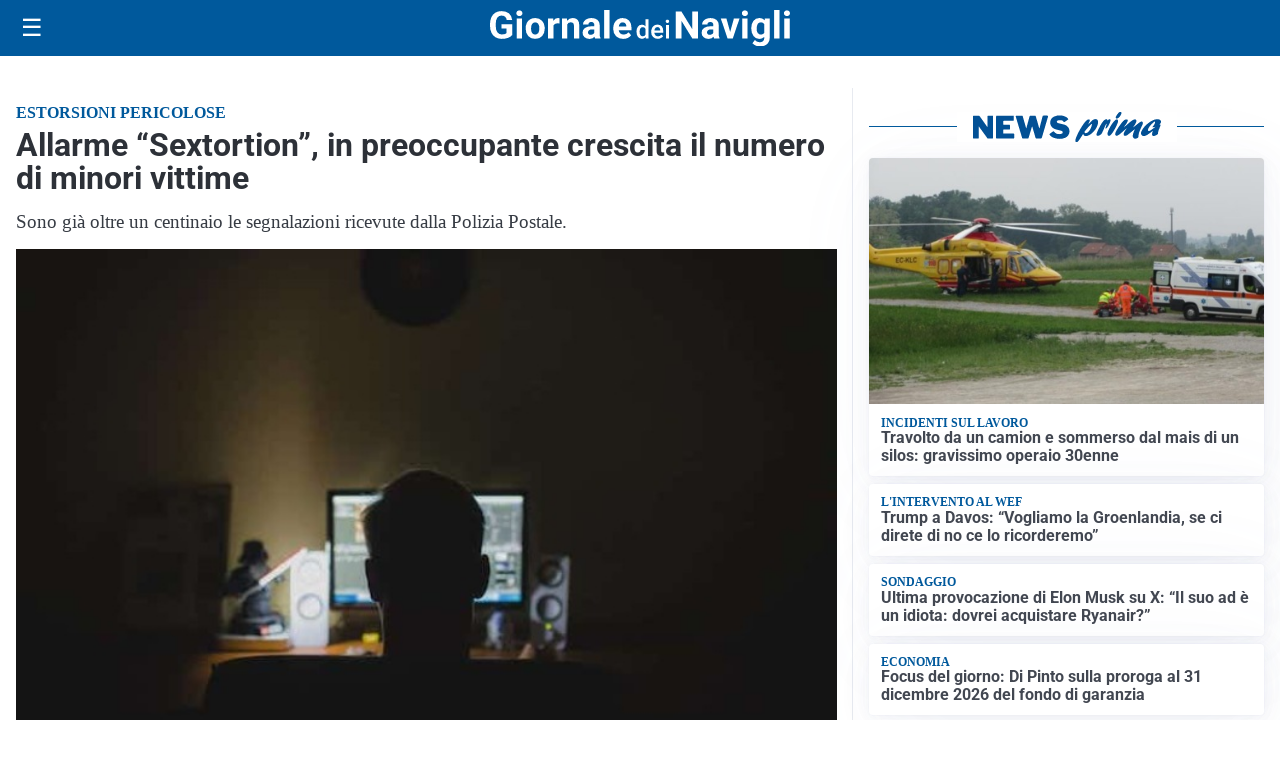

--- FILE ---
content_type: image/svg+xml
request_url: https://giornaledeinavigli.it/media/2025/09/logo.svg
body_size: 2275
content:
<svg id="Livello_1" data-name="Livello 1" xmlns="http://www.w3.org/2000/svg" xmlns:xlink="http://www.w3.org/1999/xlink" x="0px" y="0px"
	 viewBox="0 0 475.49 57.99" style="enable-background:new 0 0 475.49 57.99;" xml:space="preserve">
  <defs>
    <style>
      .cls-1 {
        fill: #fff;
      }
    </style>
  </defs>
  <title>GiornaledeiNavigli-V2-BIANCO</title>
  <g>
    <path class="cls-1" d="M40.4,44.49a15.39,15.39,0,0,1-6.77,4.45,28.35,28.35,0,0,1-9.69,1.58,19.2,19.2,0,0,1-9.8-2.44A16.26,16.26,0,0,1,7.64,41,24.91,24.91,0,0,1,5.29,30.1V27.17A26.47,26.47,0,0,1,7.46,16,16.07,16.07,0,0,1,13.72,8.8a18,18,0,0,1,9.59-2.5q7.66,0,12,3.65T40.4,20.58H31.77a8.58,8.58,0,0,0-2.62-5.41,8.36,8.36,0,0,0-5.57-1.71,7.86,7.86,0,0,0-6.89,3.4Q14.33,20.25,14.3,27v2.75q0,6.77,2.57,10.23a8.81,8.81,0,0,0,7.54,3.46q5,0,7.12-2.13V33.85H23.46V27.32H40.4Z" transform="translate(-5.29 -4.53)"/>
    <path class="cls-1" d="M47,9.67a4.21,4.21,0,0,1,1.29-3.16,5.54,5.54,0,0,1,7,0,4.18,4.18,0,0,1,1.3,3.16,4.2,4.2,0,0,1-1.32,3.19,5.48,5.48,0,0,1-6.95,0A4.19,4.19,0,0,1,47,9.67ZM56,49.93H47.46v-32H56Z" transform="translate(-5.29 -4.53)"/>
    <path class="cls-1" d="M61.74,33.64a19,19,0,0,1,1.83-8.48,13.42,13.42,0,0,1,5.28-5.76,15.4,15.4,0,0,1,8-2,14.57,14.57,0,0,1,10.57,4q4.09,4,4.57,10.76L92,34.26q0,7.36-4.11,11.81t-11,4.45q-6.92,0-11-4.43T61.74,34Zm8.54.61q0,4.56,1.71,7a6.16,6.16,0,0,0,9.75,0q1.74-2.38,1.74-7.62a11.84,11.84,0,0,0-1.74-6.93,5.67,5.67,0,0,0-4.91-2.46A5.58,5.58,0,0,0,72,26.69Q70.28,29.13,70.28,34.25Z" transform="translate(-5.29 -4.53)"/>
    <path class="cls-1" d="M115.27,26a23.11,23.11,0,0,0-3.07-.24q-4.85,0-6.35,3.28V49.93H97.3v-32h8.07l.24,3.81q2.57-4.4,7.12-4.4a9,9,0,0,1,2.66.38Z" transform="translate(-5.29 -4.53)"/>
    <path class="cls-1" d="M127.24,17.95l.27,3.69a11.17,11.17,0,0,1,9.19-4.29q5.08,0,7.57,3t2.54,8.93V49.93h-8.54V29.43a5.56,5.56,0,0,0-1.18-4,5.29,5.29,0,0,0-3.93-1.23,5.87,5.87,0,0,0-5.41,3.08v22.6H119.2v-32Z" transform="translate(-5.29 -4.53)"/>
    <path class="cls-1" d="M171.81,49.93a9.48,9.48,0,0,1-.86-2.87,10.33,10.33,0,0,1-8.07,3.46,11.35,11.35,0,0,1-7.79-2.72A8.74,8.74,0,0,1,152,40.94a9,9,0,0,1,3.77-7.8q3.77-2.72,10.89-2.75h3.93V28.56A5.27,5.27,0,0,0,169.46,25a4.48,4.48,0,0,0-3.59-1.33,5.09,5.09,0,0,0-3.38,1,3.52,3.52,0,0,0-1.23,2.84h-8.54a8.58,8.58,0,0,1,1.71-5.14,11.33,11.33,0,0,1,4.85-3.71,17.68,17.68,0,0,1,7-1.34q5.91,0,9.38,3a10.39,10.39,0,0,1,3.47,8.35V42.54a15.28,15.28,0,0,0,1.27,6.89v.5ZM164.75,44a7.36,7.36,0,0,0,3.49-.84,5.54,5.54,0,0,0,2.36-2.26v-5.5h-3.19q-6.41,0-6.83,4.43l0,.5A3.42,3.42,0,0,0,161.67,43,4.36,4.36,0,0,0,164.75,44Z" transform="translate(-5.29 -4.53)"/>
    <path class="cls-1" d="M194.75,49.93h-8.57V4.53h8.57Z" transform="translate(-5.29 -4.53)"/>
    <path class="cls-1" d="M216.5,50.52A15.7,15.7,0,0,1,205,46.2q-4.42-4.31-4.42-11.5v-.83a19.32,19.32,0,0,1,1.86-8.62,13.67,13.67,0,0,1,5.28-5.85,14.82,14.82,0,0,1,7.79-2.05q6.56,0,10.33,4.14t3.77,11.73v3.49H209.29a7.93,7.93,0,0,0,2.5,5,7.55,7.55,0,0,0,5.28,1.89,9.22,9.22,0,0,0,7.71-3.58l4.2,4.7a12.83,12.83,0,0,1-5.2,4.24A17.08,17.08,0,0,1,216.5,50.52Zm-1-26.28A5.34,5.34,0,0,0,211.4,26a8.92,8.92,0,0,0-2,4.93h11.88v-.68a6.36,6.36,0,0,0-1.54-4.41A5.51,5.51,0,0,0,215.52,24.24Z" transform="translate(-5.29 -4.53)"/>
    <path class="cls-1" d="M237.5,39a12.94,12.94,0,0,1,2.33-8.07,7.47,7.47,0,0,1,6.25-3,7.1,7.1,0,0,1,5.59,2.41V19.1h4.89V50h-4.42l-.24-2.25A7.2,7.2,0,0,1,246,50.39a7.43,7.43,0,0,1-6.18-3.08Q237.5,44.24,237.5,39Zm4.89.42a9.06,9.06,0,0,0,1.28,5.18,4.14,4.14,0,0,0,3.63,1.86,4.62,4.62,0,0,0,4.38-2.67V34.45a4.55,4.55,0,0,0-4.34-2.61,4.17,4.17,0,0,0-3.66,1.88A10.09,10.09,0,0,0,242.38,39.37Z" transform="translate(-5.29 -4.53)"/>
    <path class="cls-1" d="M271.24,50.39a10.11,10.11,0,0,1-7.53-2.93,10.61,10.61,0,0,1-2.89-7.79v-.6a13.05,13.05,0,0,1,1.26-5.82,9.56,9.56,0,0,1,3.53-4,9.33,9.33,0,0,1,5.07-1.43,8.54,8.54,0,0,1,6.87,2.84q2.42,2.84,2.42,8v2H265.75a6.53,6.53,0,0,0,1.8,4.26,5.4,5.4,0,0,0,4,1.57A6.62,6.62,0,0,0,277,43.78l2.63,2.51a8.8,8.8,0,0,1-3.49,3A10.93,10.93,0,0,1,271.24,50.39Zm-.58-18.64a4.12,4.12,0,0,0-3.25,1.41,7.3,7.3,0,0,0-1.58,3.92h9.31v-.36A5.94,5.94,0,0,0,273.84,33,4.09,4.09,0,0,0,270.66,31.75Z" transform="translate(-5.29 -4.53)"/>
    <path class="cls-1" d="M283.77,22.56a2.62,2.62,0,0,1,.71-1.88,2.68,2.68,0,0,1,2-.75,2.72,2.72,0,0,1,2.05.75,2.6,2.6,0,0,1,.72,1.88,2.54,2.54,0,0,1-.72,1.85,2.74,2.74,0,0,1-2.05.74,2.7,2.7,0,0,1-2-.74A2.56,2.56,0,0,1,283.77,22.56ZM289,50h-4.89V28.23H289Z" transform="translate(-5.29 -4.53)"/>
    <path class="cls-1" d="M334.82,49.93H326L308.69,21.61V49.93h-8.87v-43h8.87L326,35.27V6.89h8.84Z" transform="translate(-5.29 -4.53)"/>
    <path class="cls-1" d="M360.53,49.93a9.45,9.45,0,0,1-.86-2.87,10.34,10.34,0,0,1-8.07,3.46,11.35,11.35,0,0,1-7.79-2.72,8.74,8.74,0,0,1-3.09-6.86,9,9,0,0,1,3.77-7.8q3.77-2.72,10.89-2.75h3.93V28.56A5.27,5.27,0,0,0,358.18,25a4.47,4.47,0,0,0-3.59-1.33,5.09,5.09,0,0,0-3.38,1A3.51,3.51,0,0,0,350,27.55h-8.54a8.58,8.58,0,0,1,1.71-5.14A11.32,11.32,0,0,1,348,18.7a17.68,17.68,0,0,1,7-1.34q5.91,0,9.38,3a10.39,10.39,0,0,1,3.47,8.35V42.54a15.29,15.29,0,0,0,1.27,6.89v.5ZM353.47,44a7.36,7.36,0,0,0,3.49-.84,5.54,5.54,0,0,0,2.36-2.26v-5.5h-3.19q-6.41,0-6.83,4.43l0,.5A3.42,3.42,0,0,0,350.4,43,4.36,4.36,0,0,0,353.47,44Z" transform="translate(-5.29 -4.53)"/>
    <path class="cls-1" d="M386,39.49l5.94-21.55h8.93l-10.79,32H381.9l-10.79-32H380Z" transform="translate(-5.29 -4.53)"/>
    <path class="cls-1" d="M404.55,9.67a4.21,4.21,0,0,1,1.29-3.16,5.54,5.54,0,0,1,7,0,4.18,4.18,0,0,1,1.3,3.16,4.19,4.19,0,0,1-1.32,3.19,5.48,5.48,0,0,1-6.95,0A4.19,4.19,0,0,1,404.55,9.67Zm9.07,40.26H405v-32h8.57Z" transform="translate(-5.29 -4.53)"/>
    <path class="cls-1" d="M419.41,33.7q0-7.36,3.5-11.85a11.35,11.35,0,0,1,9.44-4.49A10,10,0,0,1,440.54,21l.35-3h7.74V48.86a13.66,13.66,0,0,1-1.91,7.3,12.23,12.23,0,0,1-5.36,4.73,18.86,18.86,0,0,1-8.1,1.63,17.54,17.54,0,0,1-6.86-1.4,12.18,12.18,0,0,1-5.05-3.62l3.78-5.2a10,10,0,0,0,7.74,3.58,7.32,7.32,0,0,0,5.29-1.82,6.82,6.82,0,0,0,1.89-5.16V47.18a9.88,9.88,0,0,1-7.77,3.34A11.32,11.32,0,0,1,423,46q-3.56-4.51-3.56-12Zm8.54.61a11.73,11.73,0,0,0,1.74,6.84,5.54,5.54,0,0,0,4.79,2.48,5.93,5.93,0,0,0,5.59-2.94V27.18a5.92,5.92,0,0,0-5.53-2.94,5.58,5.58,0,0,0-4.83,2.52Q428,29.29,428,34.31Z" transform="translate(-5.29 -4.53)"/>
    <path class="cls-1" d="M464.22,49.93h-8.57V4.53h8.57Z" transform="translate(-5.29 -4.53)"/>
    <path class="cls-1" d="M471.2,9.67a4.21,4.21,0,0,1,1.29-3.16,5.54,5.54,0,0,1,7,0,4.18,4.18,0,0,1,1.3,3.16,4.19,4.19,0,0,1-1.32,3.19,5.48,5.48,0,0,1-6.95,0A4.19,4.19,0,0,1,471.2,9.67Zm9.07,40.26H471.7v-32h8.57Z" transform="translate(-5.29 -4.53)"/>
  </g>
</svg>
